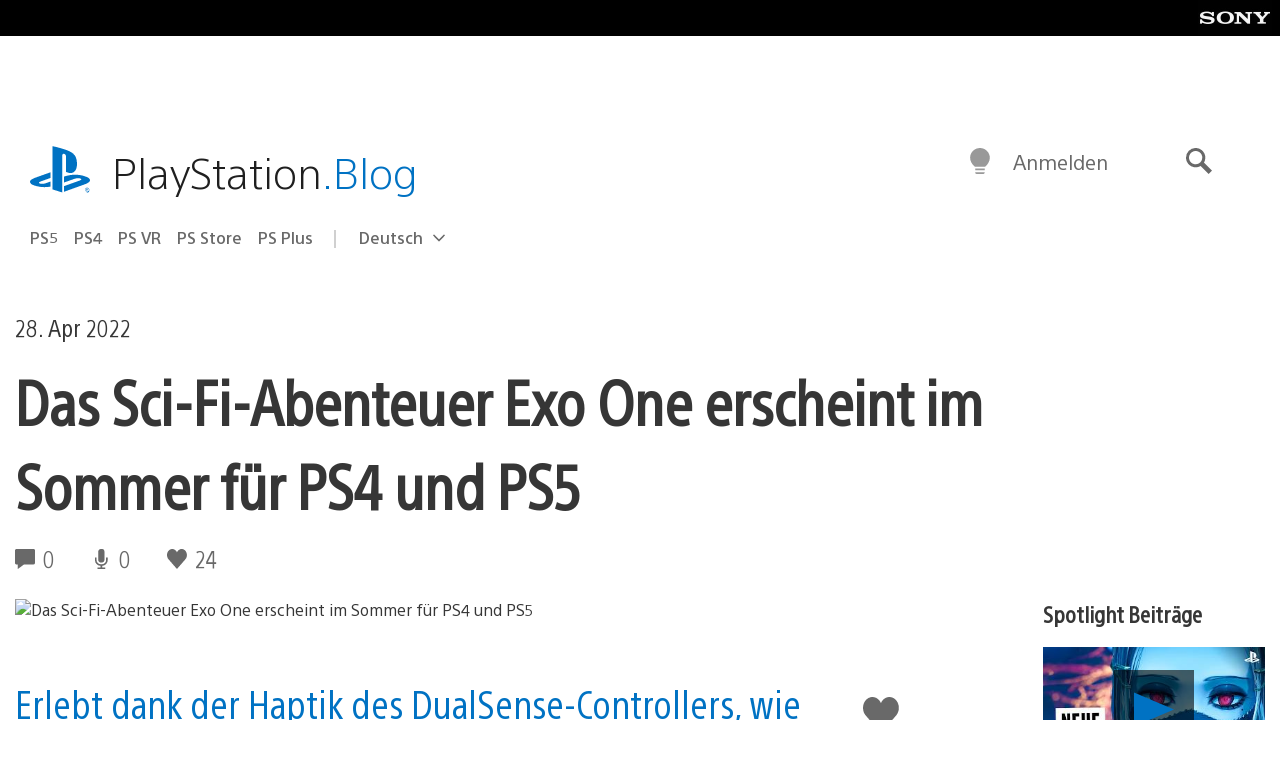

--- FILE ---
content_type: application/x-javascript;charset=utf-8
request_url: https://smetrics.aem.playstation.com/id?d_visid_ver=5.5.0&d_fieldgroup=A&mcorgid=BD260C0F53C9733E0A490D45%40AdobeOrg&mid=76172385177026461773383809375442917024&ts=1768740327184
body_size: -41
content:
{"mid":"76172385177026461773383809375442917024"}